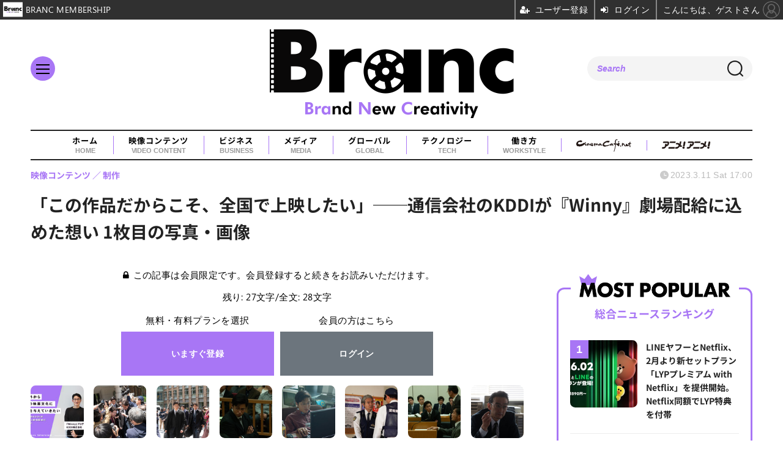

--- FILE ---
content_type: text/html; charset=utf-8
request_url: https://branc.jp/article/img/2023/03/11/380/2171.html
body_size: 9769
content:
<!doctype html>
<html lang="ja" prefix="og: http://ogp.me/ns#">
<head>
<meta charset="UTF-8">
<meta name="viewport" content="width=device-width, initial-scale=1.0, minimum-scale=1.0, maximum-scale=2.0, user-scalable=yes">
<meta property="fb:app_id" content="">
<link rel="stylesheet" href="/base/css/a.css?__=2025080401">
<script type="text/javascript">
(function(w,k,v,k2,v2) {
  w[k]=v; w[k2]=v2;
  var val={}; val[k]=v; val[k2]=v2;
  (w.dataLayer=w.dataLayer||[]).push(val);
})(window, 'tpl_name', 'pages/image', 'tpl_page', 'image');
</script>
<script src="/base/scripts/jquery-3.6.0.min.js"></script>
<script type="text/javascript" async src="/base/scripts/a.min.js?__=2025080401"></script>

<script type="text/javascript" src="https://front-api-gateway.account.media.iid.jp/v1/front/js?__=2025080401"></script>
<script type="text/javascript">
  MMS.register();
</script>

    <title>「この作品だからこそ、全国で上映したい」──通信会社のKDDIが『Winny』劇場配給に込めた想い 1枚目の写真・画像 | Branc（ブラン）-Brand New Creativity-</title>
  <meta name="keywords" content="「この作品だからこそ、全国で上映したい」──通信会社のKDDIが『Winny』劇場配給に込めた想い,画像,写真,ニュース,Branc（ブラン）-Brand New Creativity-">
  <meta name="description" content="現在公開中の映画『Winny』でナカチカと共に配給を務めているKDDI。言わずと知れた通信サービス会社はなぜ、配給事業にチャレンジしたのか？　プロデューサーを務める金山氏にその真意を伺った。 （C）2023映画「Winny」製作委員会 『Winny』 1枚目の写真・画像">
  <meta name="thumbnail" content="https://branc.jp/imgs/ogp_f/2171.jpg">

    
        <meta name="twitter:title" content="「この作品だからこそ、全国で上映したい」──通信会社のKDDIが『Winny』劇場配給に込めた想い 1枚目の写真・画像 | Branc（ブラン）-Brand New Creativity-">
    <meta name="twitter:card" content="photo">
    <meta name="twitter:site" content="@BRANCJP">
    <meta name="twitter:url" content="https://branc.jp/article/img/2023/03/11/380/2171.html">
    <meta name="twitter:image" content="https://branc.jp/imgs/p/Nxfg591kUYTiKTSP6YQsebfQY96p3dzb2tnY/2171.jpg">
  
    <meta property="og:title" content="「この作品だからこそ、全国で上映したい」──通信会社のKDDIが『Winny』劇場配給に込めた想い 1枚目の写真・画像 | Branc（ブラン）-Brand New Creativity-">
  <meta property="og:description" content="現在公開中の映画『Winny』でナカチカと共に配給を務めているKDDI。言わずと知れた通信サービス会社はなぜ、配給事業にチャレンジしたのか？　プロデューサーを務める金山氏にその真意を伺った。 （C）2023映画「Winny」製作委員会 『Winny』 1枚目の写真・画像">


<meta property="og:type" content="article">
<meta property="og:site_name" content="Branc（ブラン）-Brand New Creativity-">
<meta property="og:url" content="https://branc.jp/article/img/2023/03/11/380/2171.html">
<meta property="og:image" content="https://branc.jp/imgs/ogp_f/2171.jpg">

<link rel="apple-touch-icon" sizes="76x76" href="/base/images/touch-icon-76.png?__=2025080401">
<link rel="apple-touch-icon" sizes="120x120" href="/base/images/touch-icon-120.png?__=2025080401">
<link rel="apple-touch-icon" sizes="152x152" href="/base/images/touch-icon-152.png?__=2025080401">
<link rel="apple-touch-icon" sizes="180x180" href="/base/images/touch-icon-180.png?__=2025080401">

<meta name='robots' content='max-image-preview:large' />
<meta name="cXenseParse:iid-articleid" content="380">
<meta name="cXenseParse:iid-article-title" content="「この作品だからこそ、全国で上映したい」──通信会社のKDDIが『Winny』劇場配給に込めた想い">
<meta name="cXenseParse:iid-page-type" content="画像ページ">
<meta name="cXenseParse:iid-page-name" content="image">
<meta name="cXenseParse:iid-category" content="映像コンテンツ">
<meta name="cXenseParse:iid-subcategory" content="制作">
<meta name="cXenseParse:iid-hidden-adsense" content="false">
<meta name="cXenseParse:iid-hidden-other-ad" content="false">
<meta name="cXenseParse:iid-giga-name" content="インタビュー">
<meta name="cXenseParse:iid-article-type" content="通常記事">
<meta name="cXenseParse:iid-provider-name" content="Branc（ブラン）-Brand New Creativity-">
<meta name="cXenseParse:author" content="SYO">
<meta name="cXenseParse:recs:publishtime" content="2023-03-11T17:00:03+0900">
<meta name="cxenseparse:iid-publish-yyyy" content="2023">
<meta name="cxenseparse:iid-publish-yyyymm" content="202303">
<meta name="cxenseparse:iid-publish-yyyymmdddd" content="20230311">
<meta name="cXenseParse:iid-editor" content="100">
<script async src="https://securepubads.g.doubleclick.net/tag/js/gpt.js"></script>
<script>
  window.googletag = window.googletag || {cmd: []};
  var cX = cX || {}; cX.callQueue = cX.callQueue || [];
  cX.callQueue.push(['invoke', function() {
    googletag.cmd.push(function() {
      var sizeMapping = googletag.sizeMapping().addSize([768,0], [[728,90], [1,1]]).addSize([0,0], [[320,100], [1,1]]).build();
      googletag.defineSlot('/2261101/135050001', [[320, 100], [728, 90]], 'div-gpt-ad-header1').defineSizeMapping(sizeMapping).addService(googletag.pubads()).setCollapseEmptyDiv(true);
      googletag.pubads().setTargeting('dc', window.innerWidth < 768 ? 'dcs' : 'dcp');
      googletag.pubads().setTargeting('CxSegments', cX.getUserSegmentIds({persistedQueryId:'103c35db41bdb997c80835fa7c8343832c9821e5'}));
      googletag.pubads().enableSingleRequest();
      googletag.enableServices();
    });
  }]);
</script>

<link rel="canonical" href="https://branc.jp/article/img/2023/03/11/380/2171.html">
<link rel="alternate" media="only screen and (max-width: 640px)" href="https://branc.jp/article/img/2023/03/11/380/2171.html">
<link rel="alternate" type="application/rss+xml" title="RSS" href="https://branc.jp/rss20/index.rdf">

</head>

<body class="thm-page-arti-image page-cate--video-content page-cate--video-content-production page-subcate--production" data-nav="video-content">
<script>var dataLayer = dataLayer || [];dataLayer.push({'customCategory': 'video-content','customSubCategory': 'production','customProvider': 'Branc（ブラン）-Brand New Creativity-','customAuthorId': '14','customAuthorName': 'SYO','customPrimaryGigaId': '35','customPrimaryGigaName': 'インタビュー'});</script><noscript><iframe src="//www.googletagmanager.com/ns.html?id=GTM-TSVCQ5F" height="0" width="0" style="display:none;visibility:hidden"></iframe></noscript>
<script>
(function(w,d,s,l,i){w[l]=w[l]||[];w[l].push({'gtm.start':
new Date().getTime(),event:'gtm.js'});var f=d.getElementsByTagName(s)[0],
j=d.createElement(s),dl=l!='dataLayer'?'&l='+l:'';j.async=true;j.src=
'//www.googletagmanager.com/gtm.js?id='+i+dl;f.parentNode.insertBefore(j,f);
})(window,document,'script','dataLayer','GTM-TSVCQ5F');
</script>

<header class="thm-header">
  <div class="header-wrapper cf">
<div class="header-logo">
  <a class="link" href="https://branc.jp/" data-sub-title=""><img class="logo" src="/base/images/header-logo.2025080401.png" alt="Branc（ブラン）-Brand New Creativity-"></a>
</div><div class="header-area"><label for="ac-cap" class="search-area"></label><div id="search" class="box-search"><input id="ac-cap" type="checkbox"><div class="ac-cont"><form action="/pages/search.html" method="get"><input type="text" name="q" placeholder=""><button type="submit"><label for="ac-cap" class="search-btn"></label></button></form></div></div></div><div class="header-menu-area"><input id="hanburger" type="checkbox"><label for="hanburger" class="menu_button"><div class="hamburger-inner"><span class="bar top"></span><span class="bar middle"></span><span class="bar bottom"></span></div></label><div class="global_menu"><nav class="footer-sitemap"><ul class="sitemap-list cf"><li class="item item--video-contents"><a href="/category/video-content/" class="link">映像コンテンツ<span class="en">VIDEO CONTENT</span></a><ul class="sitemap-sub-list"><li class="sub-item"><a class="link" href="/category/video-content/boxoffice/latest/">興行収入</a></li><li class="sub-item"><a class="link" href="/category/video-content/marketing/latest/">マーケティング</a></li><li class="sub-item"><a class="link" href="/category/video-content/production/latest/">制作</a></li><li class="sub-item"><a class="link" href="/category/video-content/theater/latest/">劇場</a></li><li class="sub-item"><a class="link" href="/category/video-content/streaming/latest/">動画配信</a></li></ul><!-- /.sitemap-sub-list --></li><li class="item item--business"><a href="/category/business/" class="link">ビジネス<span class="en">BUSINESS</span></a><ul class="sitemap-sub-list"><li class="sub-item"><a class="link" href="/category/business/trend/latest/">企業動向</a></li><li class="sub-item"><a class="link" href="/category/business/settlement/latest/">決算</a></li><li class="sub-item"><a class="link" href="/category/business/shareholder/latest/">株主総会</a></li><li class="sub-item"><a class="link" href="/category/business/ma/latest/">M&amp;A</a></li></ul><!-- /.sitemap-sub-list --></li><li class="item item--media"><a href="/category/media/" class="link">メディア<span class="en">MEDIA</span></a><ul class="sitemap-sub-list"><li class="sub-item"><a class="link" href="/category/media/sns/latest/">SNS</a></li><li class="sub-item"><a class="link" href="/category/media/tv/latest/">TV・放送</a></li><li class="sub-item"><a class="link" href="/category/media/web/latest/">Web</a></li><li class="sub-item"><a class="link" href="/category/media/magazine/latest/">雑誌・新聞</a></li><li class="sub-item"><a class="link" href="/category/media/advertisement/latest/">広告</a></li></ul><!-- /.sitemap-sub-list --></li><li class="item item--global"><a href="/category/global/" class="link">グローバル<span class="en">GLOBAL</span></a><ul class="sitemap-sub-list"><li class="sub-item"><a class="link" href="/category/global/award/latest/">アワード</a></li><li class="sub-item"><a class="link" href="/category/global/market-festival/latest/">マーケット＆映画祭</a></li><li class="sub-item"><a class="link" href="/category/global/us/latest/">欧米</a></li><li class="sub-item"><a class="link" href="/category/global/asia/latest/">アジア</a></li><li class="sub-item"><a class="link" href="/category/global/europe/latest/">ヨーロッパ</a></li><li class="sub-item"><a class="link" href="/category/global/middleeast-africa/latest/">中東・アフリカ</a></li></ul><!-- /.sitemap-sub-list --></li><li class="item item--tech"><a href="/category/tech/" class="link">テクノロジー<span class="en">TECH</span></a><ul class="sitemap-sub-list"><li class="sub-item"><a class="link" href="/category/tech/xr/latest/">XR</a></li><li class="sub-item"><a class="link" href="/category/tech/metaverse/latest/">メタバース</a></li><li class="sub-item"><a class="link" href="/category/tech/nft/latest/">NFT</a></li><li class="sub-item"><a class="link" href="/category/tech/web3/latest/">Web3</a></li><li class="sub-item"><a class="link" href="/category/tech/entertainmentdx/latest/">エンタメDX</a></li><li class="sub-item"><a class="link" href="/category/tech/blockchain/latest/">ブロックチェーン</a></li><li class="sub-item"><a class="link" href="/category/tech/ec/latest/">EC</a></li><li class="sub-item"><a class="link" href="/category/tech/device/latest/">機器</a></li></ul><!-- /.sitemap-sub-list --></li><li class="item item--workstyle"><a href="/category/workstyle/" class="link">働き方<span class="en">WORKSTYLE</span></a><ul class="sitemap-sub-list"><li class="sub-item"><a class="link" href="/category/workstyle/creatoreconomy/latest/">クリエイターエコノミー</a></li><li class="sub-item"><a class="link" href="/category/workstyle/sdgs/latest/">SDGs</a></li><li class="sub-item"><a class="link" href="/category/workstyle/reseach/latest/">調査・統計</a></li><li class="sub-item"><a class="link" href="/category/workstyle/industry/latest/">業界団体・行政</a></li><li class="sub-item"><a class="link" href="/category/workstyle/job/latest/">求人</a></li></ul><!-- /.sitemap-sub-list --></li></ul><!-- /.sitemap-list --></nav></div></div>
  </div>
<div class="scroll-wrap"><nav class="section-links"><a href="/" class="section-link">ホーム<span class="en">HOME</span></a><a href="/category/video-content/" class="section-link">映像コンテンツ<span class="en">VIDEO CONTENT</span></a><a href="/category/business/" class="section-link">ビジネス<span class="en">BUSINESS</span></a><a href="/category/media/" class="section-link">メディア<span class="en">MEDIA</span></a><a href="/category/global/" class="section-link">グローバル<span class="en">GLOBAL</span></a><a href="/category/tech/" class="section-link">テクノロジー<span class="en">TECH</span></a><a href="/category/workstyle/" class="section-link">働き方<span class="en">WORKSTYLE</span></a><a href="https://www.cinemacafe.net/" target="_blank" class="section-link"><img src="/base/images/provider_cinemacafe.gif" style="max-width: 90px;" alt="シネマカフェ cinemacafe.net"></a><a href="https://animeanime.jp/" target="_blank" class="section-link"><img src="/base/images/logo-animeanime-bk.png" style="max-width: 80px;" alt="アニメ！アニメ！"></a></nav></div><script>
console.log('off');
console.log('off');
</script>

<div class="main-ad">
<div id='div-gpt-ad-header1'>
  <script>
    cX.callQueue.push(['invoke', function() {
      googletag.cmd.push(function() { googletag.display('div-gpt-ad-header1'); });
    }]);
  </script>
</div>
</div>
<header class="arti-header">
  <a href="/article/2023/03/11/380.html?from=image-page-title" class="link-image-page-title">    <h1 class="head">「この作品だからこそ、全国で上映したい」──通信会社のKDDIが『Winny』劇場配給に込めた想い 1枚目の写真・画像</h1>
  </a>  <div class="group">
    <span class="category-group-name">映像コンテンツ</span>
      <span class="category-name">制作</span>
    </div>
  <div class="date">
    <time class="pubdate" itemprop="datePublished" datetime="2023-03-11T17:00:03+09:00">2023.3.11 Sat 17:00</time>
  </div>
</header>



<!-- global_nav -->
</header>

<div class="thm-body cf">
  <div class="breadcrumb">
<span id="breadcrumbTop"><a class="link" href="https://branc.jp/"><span class="item icon icon-bc--home">ホーム</span></a></span>
<i class="separator icon icon-bc--arrow"> › </i>
<span id="BreadcrumbSecond">
  <a class="link" href="/category/video-content/">
    <span class="item icon icon-bc--video-content">映像コンテンツ</span>
  </a>
</span>
<i class="separator icon icon-bc--arrow"> › </i>
<span id="BreadcrumbThird">
  <a class="link" href="/category/video-content/production/latest/">
    <span class="item icon icon-bc--production">制作</span>
  </a>
</span>
<i class="separator icon icon-bc--arrow"> › </i>

    <span id="breadcrumbLast"><a class="link" href="/article/2023/03/11/380.html"><span class="item icon icon-bc--article">記事</span></a></span>
    <i class="separator icon icon-bc--arrow"> › </i>

    <span class="item">写真・画像</span>
  </div>
  <main class="thm-main">
<div class="arti-content arti-content--image">
        <div class="figure-area figure-area--zoom">
      <figure class="figure">
                <script type="text/javascript">
          var expireDate_mms_content_id = new Date();
          expireDate_mms_content_id.setDate(expireDate_mms_content_id.getDate() + 1);
          document.cookie = "mms-content-id=380;path=/;" + "expires=" + expireDate_mms_content_id.toUTCString();
        </script>
        <mms-article mms-purpose='image:pc:2171:{"mode":"default","width":"900","height":"740"}' mms-article-id="380" mms-current-page="1" mms-article-modified-time="2023-03-26T00:00:03+09:00" mms-revision="2025080401">
          <div class="mms-unauth-content">
                        
            <div class="mem-loader">
              <img style="filter:blur(10px);" class="image" src="/imgs/p/rvUsjKO1mWptfYKz_lwhF0XRGN8W3dzb2tnY/2171.jpg" alt="『Winny』" width="200" height="133">
              <div class="mem-loader-inner">
                <div></div>
                <div></div>
                <div></div>
              </div>
            </div>
          </div>
        </mms-article>
      </figure>
    </div>
  </div>
<ul class="thumb-list cf">

  <li class="item">
    <a class="link" href="/article/img/2023/03/11/380/2171.html">
      <img class="image" src="/imgs/p/YvWQf5r8fsC9841p4xlHsNPRqN_m3Nzb2tnY/2171.jpg" alt="『Winny』" width="120" height="120">
    </a>
  </li>

  <li class="item">
    <a class="link" href="/article/img/2023/03/11/380/2172.html">
      <img class="image" src="/imgs/p/YvWQf5r8fsC9841p4xlHsNPRqN_m3Nzb2tnY/2172.jpg" alt="『Winny』" width="120" height="120">
    </a>
  </li>

  <li class="item">
    <a class="link" href="/article/img/2023/03/11/380/2173.html">
      <img class="image" src="/imgs/p/YvWQf5r8fsC9841p4xlHsNPRqN_m3Nzb2tnY/2173.jpg" alt="『Winny』" width="120" height="120">
    </a>
  </li>

  <li class="item">
    <a class="link" href="/article/img/2023/03/11/380/2174.html">
      <img class="image" src="/imgs/p/YvWQf5r8fsC9841p4xlHsNPRqN_m3Nzb2tnY/2174.jpg" alt="『Winny』" width="120" height="120">
    </a>
  </li>

  <li class="item">
    <a class="link" href="/article/img/2023/03/11/380/2175.html">
      <img class="image" src="/imgs/p/YvWQf5r8fsC9841p4xlHsNPRqN_m3Nzb2tnY/2175.jpg" alt="『Winny』" width="120" height="120">
    </a>
  </li>

  <li class="item">
    <a class="link" href="/article/img/2023/03/11/380/2176.html">
      <img class="image" src="/imgs/p/YvWQf5r8fsC9841p4xlHsNPRqN_m3Nzb2tnY/2176.jpg" alt="『Winny』" width="120" height="120">
    </a>
  </li>

  <li class="item">
    <a class="link" href="/article/img/2023/03/11/380/2177.html">
      <img class="image" src="/imgs/p/YvWQf5r8fsC9841p4xlHsNPRqN_m3Nzb2tnY/2177.jpg" alt="『Winny』" width="120" height="120">
    </a>
  </li>

  <li class="item">
    <a class="link" href="/article/img/2023/03/11/380/2178.html">
      <img class="image" src="/imgs/p/YvWQf5r8fsC9841p4xlHsNPRqN_m3Nzb2tnY/2178.jpg" alt="『Winny』" width="120" height="120">
    </a>
  </li>

  <li class="item">
    <a class="link" href="/article/img/2023/03/11/380/2179.html">
      <img class="image" src="/imgs/p/YvWQf5r8fsC9841p4xlHsNPRqN_m3Nzb2tnY/2179.jpg" alt="『Winny』" width="120" height="120">
    </a>
  </li>

  <li class="item">
    <a class="link" href="/article/img/2023/03/11/380/2180.html">
      <img class="image" src="/imgs/p/YvWQf5r8fsC9841p4xlHsNPRqN_m3Nzb2tnY/2180.jpg" alt="『Winny』" width="120" height="120">
    </a>
  </li>

  <li class="item">
    <a class="link" href="/article/img/2023/03/11/380/2181.html">
      <img class="image" src="/imgs/p/YvWQf5r8fsC9841p4xlHsNPRqN_m3Nzb2tnY/2181.jpg" alt="『Winny』" width="120" height="120">
    </a>
  </li>
</ul>

<section class="main-pickup">
  <h2 class="caption">編集部おすすめの記事</h2>
  <ul class="pickup-list cf">


    <li class="item item--box item--cate-tech item--cate-tech-nft item--subcate-nft"><a class="link" href="/article/2023/03/10/377.html?pickup_list_click1=true">
      <article class="pickup-content">
        <img class="figure" src="/imgs/p/_zOaUlRqojxBw0ee6C2849PQ-N8W3dzb2tnY/2168.jpg" alt="映画『Winny』、実写日本映画初のNFTポスター画像プレゼントキャンペーンを実施 画像" width="300" height="200">
        <span class="figcaption">映画『Winny』、実写日本映画初のNFTポスター画像プレゼントキャンペーンを実施<time class="date" datetime="2023-03-10T17:28:42+09:00">2023.3.10 Fri 17:28</time></span>
      </article>
    </a></li>
  </ul>
</section>


  </main>
  <aside class="thm-aside">
<section class="sidebox sidebox-ranking ">
  <h2 class="caption"><span class="inner">総合ニュースランキング</span></h2>
  <ol class="ranking-list">

<li class="item  ">
  <a class="link" href="/article/2026/01/18/2311.html"><article class="side-content">
    <img class="figure" src="/imgs/p/jQmXFBzEDUzvrlG_syUf-9PRDN8C3dzb2tnY/10795.jpg" alt="LINEヤフーとNetflix、2月より新セットプラン「LYPプレミアム with Netflix」を提供開始。Netflix同額でLYP特典を付帯 画像" width="220" height="220">
    <span class="figcaption">LINEヤフーとNetflix、2月より新セットプラン「LYPプレミアム with Netflix」を提供開始。Netflix同額でLYP特典を付帯</span>
  </article></a>
</li>

<li class="item  ">
  <a class="link" href="/article/2026/01/18/2312.html"><article class="side-content">
    <img class="figure" src="/imgs/p/jQmXFBzEDUzvrlG_syUf-9PRDN8C3dzb2tnY/10797.jpg" alt="ルーカスフィルム、キャスリーン・ケネディ社長が退任。新社長兼CCOにデイヴ・フィローニが就任へ 画像" width="220" height="220">
    <span class="figcaption">ルーカスフィルム、キャスリーン・ケネディ社長が退任。新社長兼CCOにデイヴ・フィローニが就任へ</span>
  </article></a>
</li>

<li class="item  ">
  <a class="link" href="/article/2025/05/12/1584.html"><article class="side-content">
    <img class="figure" src="/imgs/p/jQmXFBzEDUzvrlG_syUf-9PRDN8C3dzb2tnY/7922.jpg" alt="イオンモール、八王子北部に映画館併設の新商業施設を建設　2026年春開業へ 画像" width="220" height="220">
    <span class="figcaption">イオンモール、八王子北部に映画館併設の新商業施設を建設　2026年春開業へ</span>
  </article></a>
</li>

<li class="item  ">
  <a class="link" href="/article/2026/01/13/2290.html"><article class="side-content">
    <img class="figure" src="/imgs/p/jQmXFBzEDUzvrlG_syUf-9PRDN8C3dzb2tnY/10633.jpg" alt="「日本アニメ」は言語ではなく“意味（記号）”として世界に受容された――ジェシカ・ポース×齋藤優一郎が語るアニメのグローバルヒットの正体と未来【ANIAFFレポート】 画像" width="220" height="220">
    <span class="figcaption">「日本アニメ」は言語ではなく“意味（記号）”として世界に受容された――ジェシカ・ポース×齋藤優一郎が語るアニメのグローバルヒットの正体と未来【ANIAFFレポート】</span>
  </article></a>
</li>

<li class="item  ">
  <a class="link" href="/article/2023/12/04/861.html"><article class="side-content">
    <img class="figure" src="/imgs/p/jQmXFBzEDUzvrlG_syUf-9PRDN8C3dzb2tnY/4636.jpg" alt="『翔んで埼玉 ～琵琶湖より愛をこめて～』週末動員数＆興収ランキングで2週連続1位を記録 画像" width="220" height="220">
    <span class="figcaption">『翔んで埼玉 ～琵琶湖より愛をこめて～』週末動員数＆興収ランキングで2週連続1位を記録</span>
  </article></a>
</li>
  </ol>
  <a class="more" href="/article/ranking/"><span class="circle-arrow">アクセスランキングをもっと見る</span></a>
</section>


  </aside>
</div>
<div class="thm-footer">

<div class="main-slider feature">
<section class="slider">
  <h2 class="slider-title">FEATURE</h2>
  <ul class="bxslider-2">
    <li class="item">
      <a class="link" href="https://branc.jp/article/2026/01/05/2262.html"><article class="slide-content">
        <img class="image" src="/imgs/p/L8RIWDfutx7gmUUxXIe18tPQed2G3dzb2tnY/10657.jpg" alt="なぜ台湾は日本と組むのか？『ディア・ストレンジャー』プロデューサーが語る、日台共同制作が相互にもたらすメリットとは・画像" width="425" height="600">
        <div class="figcaption">
          <span class="group">Sponsored by TAICCA</span>
          <time class="date"></time>
          <h3 class="title">なぜ台湾は日本と組むのか？『ディア・ストレンジャー』プロデューサーが語る、日台共同制作が相互にもたらすメリットとは</h3>
          <p class="summary"></p>
        </div>      
      </article></a>
    </li>
    <li class="item">
      <a class="link" href="https://branc.jp/article/2025/08/01/1800.html"><article class="slide-content">
        <img class="image" src="/imgs/p/L8RIWDfutx7gmUUxXIe18tPQed2G3dzb2tnY/8906.png" alt="【🎥イベント動画配信開始】なぜ日本にアニメーション映画祭が必要なのか？ 数土直志氏が語る、世界と戦うための次の一手Dialogue for BRANC #6・画像" width="425" height="600">
        <div class="figcaption">
          <span class="group">イベント</span>
          <time class="date"></time>
          <h3 class="title">【🎥イベント動画配信開始】なぜ日本にアニメーション映画祭が必要なのか？ 数土直志氏が語る、世界と戦うための次の一手Dialogue for BRANC #6</h3>
          <p class="summary"></p>
        </div>      
      </article></a>
    </li>
    <li class="item">
      <a class="link" href="https://branc.jp/article/2025/09/03/1889.html"><article class="slide-content">
        <img class="image" src="/imgs/p/L8RIWDfutx7gmUUxXIe18tPQed2G3dzb2tnY/9004.jpg" alt="【イベントレポート】世界的データ企業が示す日本アニメの「真の価値」とは？ストリーミング時代の羅針盤「データ」の重要性・画像" width="425" height="600">
        <div class="figcaption">
          <span class="group">イベント</span>
          <time class="date"></time>
          <h3 class="title">【イベントレポート】世界的データ企業が示す日本アニメの「真の価値」とは？ストリーミング時代の羅針盤「データ」の重要性</h3>
          <p class="summary"></p>
        </div>      
      </article></a>
    </li>
    <li class="item">
      <a class="link" href="https://branc.jp/article/2023/09/01/718.html"><article class="slide-content">
        <img class="image" src="/imgs/p/L8RIWDfutx7gmUUxXIe18tPQed2G3dzb2tnY/3999.jpg" alt="『私たちの声』プロデューサーが考える国際共同製作のメリットとは？・画像" width="425" height="600">
        <div class="figcaption">
          <span class="group">インタビュー</span>
          <time class="date"></time>
          <h3 class="title">『私たちの声』プロデューサーが考える国際共同製作のメリットとは？</h3>
          <p class="summary">杉本穂高</p>
        </div>      
      </article></a>
    </li>
  </ul>
</section>
</div>
<section class="main-feature ">
  <h2 class="caption">特集</h2>
  <div class="feature-group">
    <h3 class="feature-title"><a class="link" href="/special/35/recent/%E3%82%A4%E3%83%B3%E3%82%BF%E3%83%93%E3%83%A5%E3%83%BC">インタビュー</a></h3>
    <ul class="feature-list cf">

      <li class="item item--main item--cate-global item--cate-global-market-festival item--subcate-market-festival"><a class="link" href="/article/2026/01/09/2277.html">
        <article class="feature-content">
          <img class="figure" src="/imgs/p/mbEFVsRLK7odr2BFPd1iKOHTiN5O3dzb2tnY/10627.jpg" alt="「男性は敵ではなく味方」Women in Animationがハリウッド大手と協調できる理由と、資金調達術【ANIAFFインタビュー】" width="600" height="400">
          <span class="figcaption">
            <span class="title">「男性は敵ではなく味方」Women in Animationがハリウッド大手と協調できる理由と、資金調達術【ANIAFFインタビュー】</span>
            <time class="date" datetime="2026-01-09T12:00:03+09:00">2026.1.9 Fri 12:00</time>
            <p class="lead">第1回ANIAFFで来日した「Women in Animation」のマージ・ディー…</p>
          </span>
        </article>
      </a></li>

      <li class="item item--sub item--cate-global item--cate-global-market-festival item--subcate-market-festival"><a class="link" href="/article/2026/01/07/2267.html">
        <article class="feature-content">
          <img class="figure" src="/imgs/p/mbEFVsRLK7odr2BFPd1iKOHTiN5O3dzb2tnY/10630.jpg" alt="LA山火事の寄付が繋いだ縁。アニー賞主催者があいち・なごやアニメーション映画祭とコラボを決めた“意外なきっかけ”【ANIAFFインタビュー】" width="600" height="400">
          <span class="figcaption">
            <span class="title">LA山火事の寄付が繋いだ縁。アニー賞主催者があいち・なごやアニメーション映画祭とコラボを決めた“意外なきっかけ”【ANIAFFインタビュー】</span>
            <time class="date" datetime="2026-01-07T09:00:03+09:00">2026.1.7 Wed 9:00</time>
          </span>
        </article>
      </a></li>

      <li class="item item--sub item--cate-video-content item--cate-video-content-streaming item--subcate-streaming"><a class="link" href="/article/2025/12/25/2254.html">
        <article class="feature-content">
          <img class="figure" src="/imgs/p/mbEFVsRLK7odr2BFPd1iKOHTiN5O3dzb2tnY/10574.jpg" alt="元ピクサー・アレックス・ウーが描く「不完全な家族」。映画『イン・ユア・ドリームズ』完成までの独立と9年の軌跡【ANIAFF】" width="600" height="400">
          <span class="figcaption">
            <span class="title">元ピクサー・アレックス・ウーが描く「不完全な家族」。映画『イン・ユア・ドリームズ』完成までの独立と9年の軌跡【ANIAFF】</span>
            <time class="date" datetime="2025-12-25T12:00:04+09:00">2025.12.25 Thu 12:00</time>
          </span>
        </article>
      </a></li>
    </ul>
  </div>
</section>

<!-- ========== footer navi components ========== --><div class="footer-nav"><section class="footer-nav-wrapper inner"><h2 class="footer-logo"><a class="link" href="/"><img alt="Branc（ブラン）-Brand New Creativity-" src="/base/images/header-logo.png?" class="logo" width="800" height="290"></a></h2><div class="footer-control"><h3 class="sns-title">FOLLOW US!</h3><ul class="control-list cf"><li class="item item--social"><a class="link icon icon--twitter" href="https://twitter.com/BRANCJP" target="_blank"><svg viewBox="0 0 24 24" aria-hidden="true" class="r-1nao33i r-4qtqp9 r-yyyyoo r-16y2uox r-8kz0gk r-dnmrzs r-bnwqim r-1plcrui r-lrvibr r-lrsllp"><g><path d="M18.244 2.25h3.308l-7.227 8.26 8.502 11.24H16.17l-5.214-6.817L4.99 21.75H1.68l7.73-8.835L1.254 2.25H8.08l4.713 6.231zm-1.161 17.52h1.833L7.084 4.126H5.117z"></path></g></svg></a><a class="link icon icon--instagram" href="https://www.instagram.com/brancjp/" target="_blank"><img src="/base/images/ico-instagram.svg" width="24" height="24"></a><a class="link icon icon--youtube" href="https://www.youtube.com/channel/UC_HQBkmEfR3KT0_8qW4hqkg" target="_blank"><img src="/base/images/ico-youtube.svg" width="24" height="24"></a><a class="link icon icon--tiktok" href="https://www.tiktok.com/@brancjp" target="_blank"><img src="/base/images/ico-tiktok.svg" width="24" height="24"></a></li></ul><!-- /.footer-control --></div><div class="infobox"><button mms-product-id="916" class="btn">BRANC MEMBERSHIP会員を募集中。週1回のメルマガ📧、限定記事が閲覧可能📚</button></div><!-- ========== footer site map components ========== --><nav class="footer-sitemap"><ul class="sitemap-list cf"><li class="item item--video-contents"><a href="/category/video-content/" class="link">映像コンテンツ<span class="en">VIDEO CONTENT</span></a><ul class="sitemap-sub-list"><li class="sub-item"><a class="link" href="/category/video-content/boxoffice/latest/">興行収入</a></li><li class="sub-item"><a class="link" href="/category/video-content/marketing/latest/">マーケティング</a></li><li class="sub-item"><a class="link" href="/category/video-content/production/latest/">制作</a></li><li class="sub-item"><a class="link" href="/category/video-content/theater/latest/">劇場</a></li><li class="sub-item"><a class="link" href="/category/video-content/streaming/latest/">動画配信</a></li></ul><!-- /.sitemap-sub-list --></li><li class="item item--business"><a href="/category/business/" class="link">ビジネス<span class="en">BUSINESS</span></a><ul class="sitemap-sub-list"><li class="sub-item"><a class="link" href="/category/business/trend/latest/">企業動向</a></li><li class="sub-item"><a class="link" href="/category/business/settlement/latest/">決算</a></li><li class="sub-item"><a class="link" href="/category/business/shareholder/latest/">株主総会</a></li><li class="sub-item"><a class="link" href="/category/business/ma/latest/">M&amp;A</a></li></ul><!-- /.sitemap-sub-list --></li><li class="item item--media"><a href="/category/media/" class="link">メディア<span class="en">MEDIA</span></a><ul class="sitemap-sub-list"><li class="sub-item"><a class="link" href="/category/media/sns/latest/">SNS</a></li><li class="sub-item"><a class="link" href="/category/media/tv/latest/">TV・放送</a></li><li class="sub-item"><a class="link" href="/category/media/web/latest/">Web</a></li><li class="sub-item"><a class="link" href="/category/media/magazine/latest/">雑誌・新聞</a></li><li class="sub-item"><a class="link" href="/category/media/advertisement/latest/">広告</a></li></ul><!-- /.sitemap-sub-list --></li><li class="item item--global"><a href="/category/global/" class="link">グローバル<span class="en">GLOBAL</span></a><ul class="sitemap-sub-list"><li class="sub-item"><a class="link" href="/category/global/award/latest/">アワード</a></li><li class="sub-item"><a class="link" href="/category/global/market-festival/latest/">マーケット＆映画祭</a></li><li class="sub-item"><a class="link" href="/category/global/us/latest/">欧米</a></li><li class="sub-item"><a class="link" href="/category/global/asia/latest/">アジア</a></li><li class="sub-item"><a class="link" href="/category/global/europe/latest/">ヨーロッパ</a></li><li class="sub-item"><a class="link" href="/category/global/middleeast-africa/latest/">中東・アフリカ</a></li></ul><!-- /.sitemap-sub-list --></li><li class="item item--tech"><a href="/category/tech/" class="link">テクノロジー<span class="en">TECH</span></a><ul class="sitemap-sub-list"><li class="sub-item"><a class="link" href="/category/tech/xr/latest/">XR</a></li><li class="sub-item"><a class="link" href="/category/tech/metaverse/latest/">メタバース</a></li><li class="sub-item"><a class="link" href="/category/tech/nft/latest/">NFT</a></li><li class="sub-item"><a class="link" href="/category/tech/web3/latest/">Web3</a></li><li class="sub-item"><a class="link" href="/category/tech/entertainmentdx/latest/">エンタメDX</a></li><li class="sub-item"><a class="link" href="/category/tech/blockchain/latest/">ブロックチェーン</a></li><li class="sub-item"><a class="link" href="/category/tech/ec/latest/">EC</a></li><li class="sub-item"><a class="link" href="/category/tech/device/latest/">機器</a></li></ul><!-- /.sitemap-sub-list --></li><li class="item item--workstyle"><a href="/category/workstyle/" class="link">働き方<span class="en">WORKSTYLE</span></a><ul class="sitemap-sub-list"><li class="sub-item"><a class="link" href="/category/workstyle/creatoreconomy/latest/">クリエイターエコノミー</a></li><li class="sub-item"><a class="link" href="/category/workstyle/sdgs/latest/">SDGs</a></li><li class="sub-item"><a class="link" href="/category/workstyle/reseach/latest/">調査・統計</a></li><li class="sub-item"><a class="link" href="/category/workstyle/industry/latest/">業界団体・行政</a></li><li class="sub-item"><a class="link" href="/category/workstyle/job/latest/">求人</a></li></ul><!-- /.sitemap-sub-list --></li></ul><!-- /.sitemap-list --></nav></section><!-- /.footer-nav --></div><footer class="footer-common-link"><nav class="common-link-nav inner"><ul class="common-link-list cf"><li class="item"><a class="link" href="https://branc.jp/author/">著者一覧</a></li><li class="item"><a class="link" href="https://www.iid.co.jp/contact/media_contact.html?recipient=branc" target="_blank">編集部へメッセージ</a></li><li class="item"><a class="link" href="https://www.iid.co.jp/contact/media_contact.html?recipient=branc" target="_blank">広告掲載のお問い合わせ</a></li><li class="item"><a class="link" href="https://www.iid.co.jp/company/pp.html" target="_blank">個人情報保護方針</a></li><li class="item"><a class="link" href="https://branc.jp/pages/info/privacy-policy.html">個人情報の取り扱いについて（Branc）</a></li><li class="item"><a class="link" href="/pages/info/terms.html">利用規約</a></li><li class="item"><a class="link" href="/pages/info/specified-commercial-transaction-act.html">特定商取引法に基づく表記</a></li><li class="item"><a class="link" href="https://www.iid.co.jp/company/" target="_blank">会社概要</a></li><li class="item"><a class="link" href="https://www.iid.co.jp/news" target="_blank">イードからのリリース情報</a></li></ul></nav><div class="footer-explanation-wrapper"><div class="footer-explanation"><div class="footer-explanation-img"><img alt="東証グロース" src="/base/images/ico-jpx-iid.png" width="200" height="200"></div><div class="footer-explanation-text">Branc（ブラン）は、株式会社イード（東証グロース上場）の運営するサービスです。<br>証券コード：6038</div></div><div class="footer-explanation hover-on"><div class="footer-explanation-img"><a href="https://www.iid.co.jp/company/pp.html" target="_blank" rel="noopener"><img src="/base/images/ico-privacy-iid.png" alt="プライバシーマーク" width="200" height="200"></a></div><div class="footer-explanation-text">株式会社イードは、個人情報の適切な取扱いを行う事業者に対して付与されるプライバシーマークの付与認定を受けています。</div></div></div><ul class="common-link-list"><li class="item item--copyright item--affiliate">紹介した商品/サービスを購入、契約した場合に、売上の一部が弊社サイトに還元されることがあります。</li><li class="item item--copyright">当サイトに掲載の記事・見出し・写真・画像の無断転載を禁じます。Copyright &copy; 2026 IID, Inc.</li></ul></footer>
</div>

<script src="https://cdn.rocket-push.com/main.js" charset="utf-8" data-pushman-token="834937a882be2e0f2305c122d964aa8860ed932a855a99784c9c94ced6d62dcb"></script>

<script>(function(w,d,s,l,i){w[l]=w[l]||[];w[l].push({'gtm.start':
new Date().getTime(),event:'gtm.js'});var f=d.getElementsByTagName(s)[0],
j=d.createElement(s),dl=l!='dataLayer'?'&l='+l:'';j.async=true;j.src=
'https://www.googletagmanager.com/gtm.js?id='+i+dl;f.parentNode.insertBefore(j,f);
})(window,document,'script','dataLayer','GTM-PCF7QMX5');</script>


<div id="cx_5fbf658cc74d42f9daa473cf63650cc1e1a03e02"></div>
<script type="text/javascript">
  var cX = window.cX = window.cX || {}; cX.callQueue = cX.callQueue || [];
  cX.CCE = cX.CCE || {}; cX.CCE.callQueue = cX.CCE.callQueue || [];
  var cxj_survey_cookie = '_cxj_up_answered';
  var contextCategories = {};
  contextCategories.hostname = location.hostname;
  if (window.localStorage.getItem(cxj_survey_cookie)) {
    var cookies = window.localStorage.getItem(cxj_survey_cookie).split("|");
    if (cookies) {
      for (const cookie of cookies) {
        if (cookie) contextCategories[cookie] = 'answered';
      }
    }
  }
  if (document.getElementById('cx_5fbf658cc74d42f9daa473cf63650cc1e1a03e02')) {
    cX.CCE.callQueue.push(['run',
    {
      widgetId: '5fbf658cc74d42f9daa473cf63650cc1e1a03e02',
      targetElementId: 'cx_5fbf658cc74d42f9daa473cf63650cc1e1a03e02',
      width: '100%',
      height: '1'
    },
    {
      context: {
        categories: contextCategories
      }
    }
    ]);
  }
</script>


<div id="cxj_22c1e38ca8890f30b3302ec4cd265372bcd25a3d"></div>
<script type="text/javascript">
    var cX = window.cX = window.cX || {}; cX.callQueue = cX.callQueue || [];
    cX.CCE = cX.CCE || {}; cX.CCE.callQueue = cX.CCE.callQueue || [];
    cX.CCE.callQueue.push(['run',{
        widgetId: '22c1e38ca8890f30b3302ec4cd265372bcd25a3d',
        targetElementId: 'cxj_22c1e38ca8890f30b3302ec4cd265372bcd25a3d',
        width: '100%',
        height: '1'
    }]);
</script>
<div id="cxj_9952c2073d8dd074fc8ffeec06065313ff9e92c8"></div>
<script type="text/javascript">
    var cX = window.cX = window.cX || {}; cX.callQueue = cX.callQueue || [];
    cX.CCE = cX.CCE || {}; cX.CCE.callQueue = cX.CCE.callQueue || [];
    cX.CCE.callQueue.push(['run',{
        widgetId: '9952c2073d8dd074fc8ffeec06065313ff9e92c8',
        targetElementId: 'cxj_9952c2073d8dd074fc8ffeec06065313ff9e92c8',
        width: '100%',
        height: '1'
    }]);
</script>


<script type="application/ld+json">
{
  "@context": "http://schema.org",
  "@type": "BreadcrumbList",
  "itemListElement": [
    {
      "@type": "ListItem",
      "position": 1,
      "item": {
        "@id": "/",
        "name": "TOP"
      }
    }

    ,{
      "@type": "ListItem",
      "position": 2,
      "item": {
        "@id": "https://branc.jp/category/video-content/",
        "name": "映像コンテンツ"
      }
    },
    {
      "@type": "ListItem",
      "position": 3,
      "item": {
        "@id": "https://branc.jp/category/video-content/production/latest/",
        "name": "制作"
      }
    },
    {
      "@type": "ListItem",
      "position": 4,
      "item": {
        "@id": "https://branc.jp/article/2023/03/11/380.html",
        "name": "記事"
      }
    },
    {
      "@type": "ListItem",
      "position": 5,
      "item": {
        "@id": "https://branc.jp/article/img/2023/03/11/380/2171.html",
        "name": "写真・画像"
      }
    }

  ]
}
</script></body></html>

--- FILE ---
content_type: text/html; charset=utf-8
request_url: https://www.google.com/recaptcha/api2/aframe
body_size: 267
content:
<!DOCTYPE HTML><html><head><meta http-equiv="content-type" content="text/html; charset=UTF-8"></head><body><script nonce="59rFlRBa82r3l8d1MZQiYA">/** Anti-fraud and anti-abuse applications only. See google.com/recaptcha */ try{var clients={'sodar':'https://pagead2.googlesyndication.com/pagead/sodar?'};window.addEventListener("message",function(a){try{if(a.source===window.parent){var b=JSON.parse(a.data);var c=clients[b['id']];if(c){var d=document.createElement('img');d.src=c+b['params']+'&rc='+(localStorage.getItem("rc::a")?sessionStorage.getItem("rc::b"):"");window.document.body.appendChild(d);sessionStorage.setItem("rc::e",parseInt(sessionStorage.getItem("rc::e")||0)+1);localStorage.setItem("rc::h",'1768740091376');}}}catch(b){}});window.parent.postMessage("_grecaptcha_ready", "*");}catch(b){}</script></body></html>

--- FILE ---
content_type: text/javascript;charset=utf-8
request_url: https://p1cluster.cxense.com/p1.js
body_size: 98
content:
cX.library.onP1('v0z24bzo6buvr4sevxod4aon');


--- FILE ---
content_type: text/javascript;charset=utf-8
request_url: https://id.cxense.com/public/user/id?json=%7B%22identities%22%3A%5B%7B%22type%22%3A%22ckp%22%2C%22id%22%3A%22mkjq6h1xbfx1hs4m%22%7D%2C%7B%22type%22%3A%22lst%22%2C%22id%22%3A%22v0z24bzo6buvr4sevxod4aon%22%7D%2C%7B%22type%22%3A%22cst%22%2C%22id%22%3A%22v0z24bzo6buvr4sevxod4aon%22%7D%5D%7D&callback=cXJsonpCB5
body_size: 208
content:
/**/
cXJsonpCB5({"httpStatus":200,"response":{"userId":"cx:1v9bv1wuev93a3idz8td6e09xc:1vz00905dlqw4","newUser":false}})